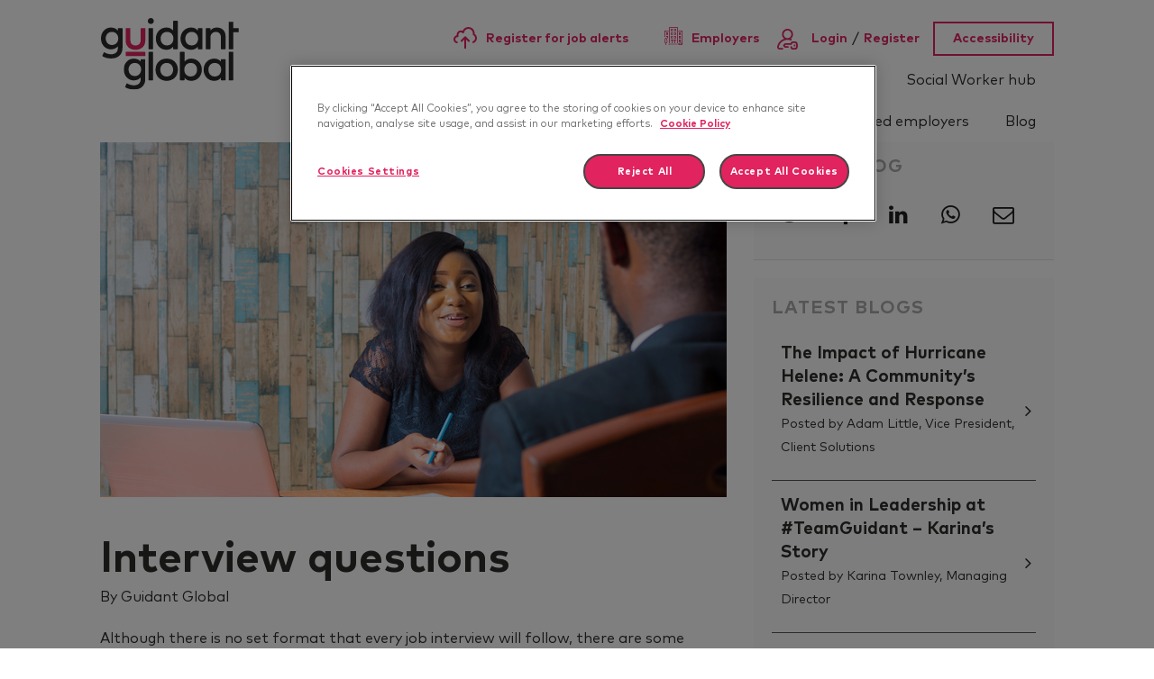

--- FILE ---
content_type: image/svg+xml
request_url: https://jobs.guidantglobal.com/rails/active_storage/blobs/redirect/eyJfcmFpbHMiOnsibWVzc2FnZSI6IkJBaHBBaG9VIiwiZXhwIjpudWxsLCJwdXIiOiJibG9iX2lkIn19--e2906f5b6ac32eea80a0495e592f53fe2060fad4/scrolldown.svg
body_size: 214
content:
<?xml version="1.0" encoding="UTF-8"?>
<svg width="10px" height="102px" viewBox="0 0 10 102" version="1.1" xmlns="http://www.w3.org/2000/svg" xmlns:xlink="http://www.w3.org/1999/xlink">
    <!-- Generator: Sketch 53.1 (72631) - https://sketchapp.com -->
    <title>Line 4</title>
    <desc>Created with Sketch.</desc>
    <g id="Style-Sheet" stroke="none" stroke-width="1" fill="none" fill-rule="evenodd">
        <g id="stylesheet" transform="translate(-77.000000, -4444.000000)" fill="#d5d5d4" fill-rule="nonzero">
            <g id="Group-5" transform="translate(78.000000, 4445.000000)">
                <polygon id="Line-4" points="2.96666667 89.9993904 2.96666667 87.9993904 9.04455434 87.9993904 -1 100.914692 -1 -1 1 -1 1 95.0853079 4.95544566 89.9993904"></polygon>
            </g>
        </g>
    </g>
</svg>